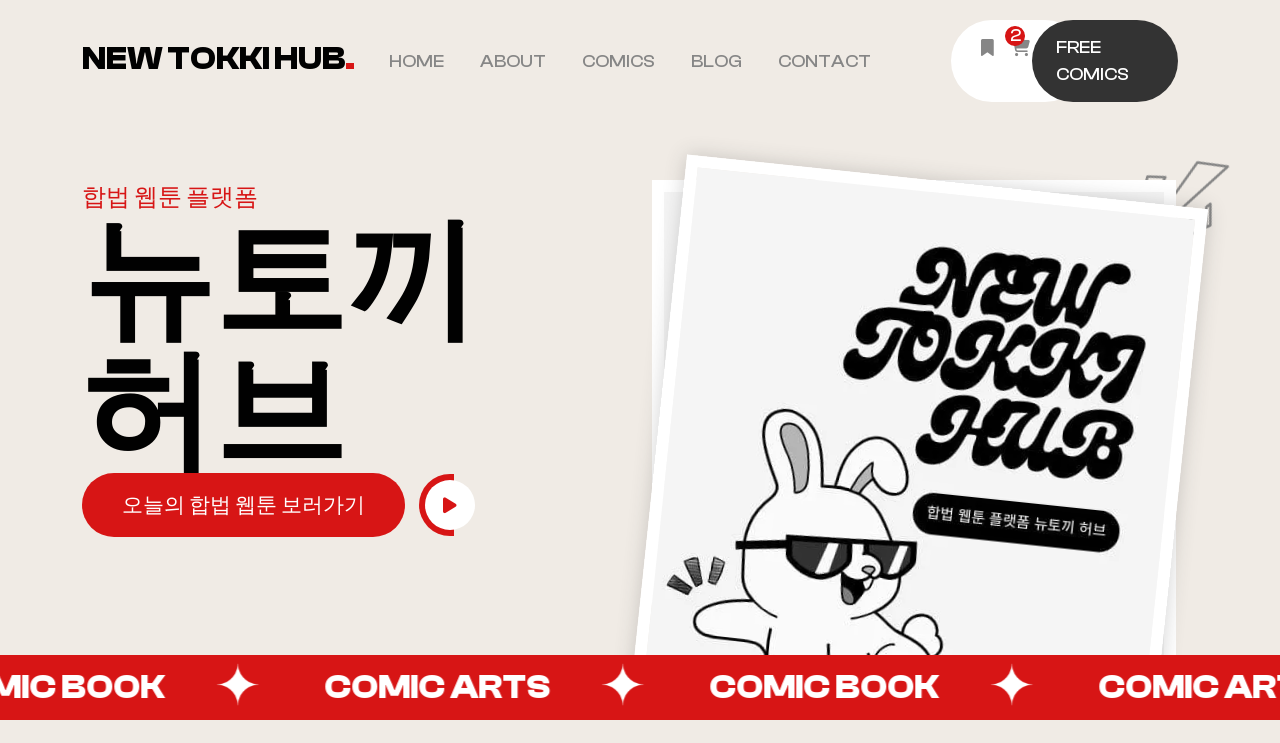

--- FILE ---
content_type: text/html; charset=UTF-8
request_url: https://newtokihub.com/
body_size: 14762
content:
<!DOCTYPE html>
<html lang="ko">

<head>
	<meta charset="UTF-8">
	<meta name="viewport" content="width=device-width, initial-scale=1, shrink-to-fit=no">
	<title>뉴토끼 허브 - 합법 웹툰 큐레이션 플랫폼 | 정식 웹툰 추천 &amp; 작가 인증 콘텐츠 (2025)</title>
    <meta name="title" content="뉴토끼 허브 - 합법 웹툰 큐레이션 플랫폼 | 정식 웹툰 추천 &amp; 작가 인증 콘텐츠 (2025)">
    <meta name="description" content="뉴토끼 허브는 불법 없이 정식 웹툰만을 소개하는 합법 큐레이션 플랫폼입니다. 카카오웹툰, 네이버웹툰, 투믹스 등 정식 플랫폼의 인기작을 한눈에 비교하고, 작가 인증 콘텐츠로 믿고 볼 수 있는 웹툰 추천을 제공합니다.">
    <meta name="author" content="firstpage">
    <meta name="keywords" content="뉴토끼, 웹툰사이트, 무료웹툰, 웹툰 추천, 합법 웹툰, 정식 웹툰 플랫폼, 오늘의 웹툰, 인기 웹툰, 작가 지원 웹툰">

    <meta property="og:title" content="뉴토끼 허브 - 합법 웹툰 큐레이션 플랫폼 | 정식 웹툰 추천 &amp; 작가 인증 콘텐츠 (2025)">
    <meta property="og:description" content="뉴토끼 허브는 불법 없이 정식 웹툰만을 소개하는 합법 큐레이션 플랫폼입니다. 카카오웹툰, 네이버웹툰, 투믹스 등 정식 플랫폼의 인기작을 한눈에 비교하고, 작가 인증 콘텐츠로 믿고 볼 수 있는 웹툰 추천을 제공합니다.">
	<meta property="og:image" content="https://newtokihub.com/images/site_logo/site_logo_black.png">
    <meta property="og:url" content="https://newtokihub.com/">
    <meta property="og:type" content="website">
	<meta property="og:site_name" content="New Tokki Hub">
	<meta property="og:locale" content="ko_KR">
	<meta property="og:image:alt" content="New Tokki Hub logo">
    <meta name="twitter:card" content="summary_large_image">
	<meta name="twitter:title" content="뉴토끼 허브 - 합법 웹툰 큐레이션 플랫폼 | 정식 웹툰 추천 &amp; 작가 인증 콘텐츠 (2025)">
	<meta name="twitter:description" content="뉴토끼 허브는 불법 없이 정식 웹툰만을 소개하는 합법 큐레이션 플랫폼입니다. 카카오웹툰, 네이버웹툰, 투믹스 등 정식 플랫폼의 인기작을 한눈에 비교하고, 작가 인증 콘텐츠로 믿고 볼 수 있는 웹툰 추천을 제공합니다.">
	<meta name="twitter:image" content="https://newtokihub.com/images/site_logo/site_logo_black.png">
	<link rel="canonical" href="https://newtokihub.com/">

    <meta name="robots" content="index, follow">
	<meta name="language" content="ko-KR">
    <meta name="generator" content="firstpage">
    <meta name="csrf-token" content="7f1697b830ee1520dfe61c9c6394ef92">
    <meta name="format-detection" content="telephone=no">
    <meta name="mobile-web-app-capable" content="yes">
    <meta name="HandheldFriendly" content="True">
    <meta name="apple-mobile-web-app-capable" content="yes">
    <meta name="apple-mobile-web-app-status-bar-style" content="black">
    <meta name="apple-mobile-web-app-title" content="뉴토끼 허브">
    <meta name="application-name" content="뉴토끼 허브">
    <meta name="msapplication-TileColor" content="#d71515">
    <meta name="theme-color" content="#d71515">

	<!--font-awesome icons link-->
	<link rel="stylesheet" href="/css/all.min.css">

	<!-- Bootstrap CSS -->
	<link rel="stylesheet" href="/css/bootstrap.min.css">
	<link rel="stylesheet" href="/css/slick.css">
	<link rel="stylesheet" href="/css/venobox.min.css">

	<!--main style file-->
	<link rel="stylesheet" href="/css/style.css">
	<link rel="stylesheet" href="/css/responsive.css">
</head>

<body>
	<!-- perloader -->
	<div id="preloader">
		<div id="loading-center">
			<div id="loading-center-absolute">
				<div class="object" id="object_one"></div>
				<div class="object" id="object_two"></div>
				<div class="object" id="object_three"></div>
				<div class="object" id="object_four"></div>
			</div>
		</div>
	</div>
	<!-- preloader -->

	<!-- HEADER AREA START -->
	<nav class="navbar navbar-expand-lg navbar-light sticky-top">
		<div class="container">
			<a class="navbar-brand" href="/">New Tokki Hub<span>.</span></a>
			<button class="navbar-toggler" type="button" data-bs-toggle="collapse" data-bs-target="#navbarSupportedContent" aria-controls="navbarSupportedContent" aria-expanded="false" aria-label="Toggle navigation">
				<span class="navbar-toggler-icon"></span>
			</button>
			<div class="collapse navbar-collapse" id="navbarSupportedContent">
				<ul class="navbar-nav m-auto mb-2 mt-0 mb-lg-0">
					<li class="nav-item">
						<a class="nav-link" href="/">Home</a>
					</li>
					<li class="nav-item">
						<a class="nav-link" href="/about">About</a>
					</li>
					<li class="nav-item">
						<a class="nav-link" href="/comics">Comics</a>
					</li>
					<li class="nav-item">
						<a class="nav-link" href="/blog">Blog</a>
					</li>
					<li class="nav-item">
						<a class="nav-link" href="/contact">Contact</a>
					</li>
				</ul>
				<div class="menu-action d-flex">
					<div class="action-icon">
						<a href="/bookmark" class="menu-icon"><i class="fa-solid fa-bookmark"></i></a>
						<a href="/cart" class="menu-icon"><span>2</span><i class="fa-solid fa-cart-shopping"></i></a>
						<a data-bs-toggle="offcanvas" data-bs-target="#offcanvasRight" aria-controls="offcanvasRight" class="menu-icon mobile-v-show"><i class="fa-solid fa-magnifying-glass"></i></a>
					</div>
					<a href="#" class="button-secondary">Free Comics</a>
					<!-- <a href="#" class="ham-button" data-bs-toggle="offcanvas" data-bs-target="#offcanvasRight" aria-controls="offcanvasRight">
						<div class="hamburger-menu">
							<div class="nav-line"></div>
						</div>
					</a> -->
				</div>
			</div>
		</div>
	</nav>
	<!-- right-menu modal -->
	<div class="offcanvas offcanvas-end" tabindex="-1" id="offcanvasRight" aria-labelledby="offcanvasRightLabel">
		<div class="offcanvas-header">
			<h5 class="offcanvas-title" id="offcanvasRightLabel">Quick Menu</h5>
			<button type="button" class="btn-close" data-bs-dismiss="offcanvas" aria-label="Close"></button>
		</div>
		<div class="offcanvas-body side-menu">
			<form>
				<input type="text" class="form-control" placeholder="Search by Comic Name">
				<button type="submit"><i class="fa-solid fa-magnifying-glass"></i></button>
			</form>
			<div class="row">
				<div class="col-lg-6 menu-comic">
					<a href="/comic-details"><img src="/images/comic1.png" alt="comic" class="img-fluid"></a>
				</div>
				<div class="col-lg-6 menu-comic">
					<a href="/comic-details"><img src="/images/popular1.png" alt="comic" class="img-fluid"></a>
				</div>
				<div class="col-lg-6 menu-comic">
					<a href="/comic-details"><img src="/images/popular2.png" alt="comic" class="img-fluid"></a>
				</div>
				<div class="col-lg-6 menu-comic">
					<a href="/comic-details"><img src="/images/comic3.png" alt="comic" class="img-fluid"></a>
				</div>
			</div>
			<div class="row pt-5">
				<div class="col-lg-12 text-center">
					<a href="#" class="button-primary">Browse All</a>
				</div>
			</div>
			<div class="social-media mobile-v-hide text-center">
				<p>Follow Us</p>
				<a href="#"><i class="fa-brands fa-facebook-f"></i></a>
				<a href="#"><i class="fa-brands fa-twitter"></i></a>
				<a href="#"><i class="fa-brands fa-twitch"></i></a>
				<a href="#"><i class="fa-brands fa-youtube"></i></a>
			</div>
		</div>
	</div>
	<!-- contact modal -->
	<div class="modal fade" id="contact-modal" tabindex="-1" aria-labelledby="exampleModalLabel" aria-hidden="true">
		<div class="modal-dialog modal-dialog-centered modal-xl">
			<div class="modal-content">
				<div class="modal-header">
					<h5 class="modal-title" id="exampleModalLabel">Contact Us</h5>
					<button type="button" class="btn-close" data-bs-dismiss="modal" aria-label="Close"></button>
				</div>
				<form>
					<div class="modal-body">
						<div class="row">
							<div class="col-lg-7">
								<div class="row">
									<div class="col-lg-6">
										<input type="text" class="form-control" placeholder="Your Name">
									</div>
									<div class="col-lg-6">
										<input type="email" class="form-control" placeholder="Your Email">
									</div>
									<div class="col-lg-6">
										<input type="text" class="form-control" placeholder="Your Phone">
									</div>
									<div class="col-lg-6">
										<input type="text" class="form-control" placeholder="Subject">
									</div>
									<div class="col-lg-12">
										<textarea class="form-control" placeholder="Write Your Comment Here..." rows="3"></textarea>
									</div>
								</div>
							</div>
							<div class="col-lg-5">
								<div class="contact-item">
									<p>Lorem ipsum dolor sit amet, consectetur adipisicing elit. Accusamus odit aliquid consectetur, veniam.</p>
									<div class="row">
										<div class="col-6 col-lg-6 contact-info">
											<i class="fa-solid fa-location-dot"></i>
											<h3>Address:</h3>
											<p>Dhanmondi Road No. 32, Dhaka.</p>
										</div>
										<div class="col-6 col-lg-6 contact-info">
											<i class="fa-solid fa-phone"></i>
											<h3>Phone:</h3>
											<p>+(123) 450 336 789</p>
										</div>
										<div class="col-6 col-lg-6 contact-info mb-0">
											<i class="fa-solid fa-envelope"></i>
											<h3>Email:</h3>
											<p>comixo@mail.com</p>
										</div>
										<div class="col-6 col-lg-6 contact-info mb-0">
											<i class="fa-solid fa-wifi"></i>
											<h3>Connect:</h3>
											<div class="social">
												<a href="#"><i class="fa-brands fa-facebook-f"></i></a>
												<a href="#"><i class="fa-brands fa-twitter"></i></a>
												<a href="#"><i class="fa-brands fa-twitch"></i></a>
												<a href="#"><i class="fa-brands fa-youtube"></i></a>
											</div>
										</div>
									</div>
								</div>
							</div>
						</div>
					</div>
					<div class="modal-footer">
						<button type="submit" class="button-primary">Send Message</button>
					</div>
				</form>
			</div>
		</div>
	</div>
	<!-- HEADER AREA ENDS -->
	<!-- BANNER AREA START -->
	<section id="banner">
		<div id="backtotop">
			<a href="#banner" id="backtotop-value"><i class="fa-solid fa-arrow-up"></i></a>
		</div>
		<div class="container zindex">
			<div class="row">
				<div class="col-lg-6 banner-txt">
					<span>합법 웹툰 플랫폼</span>
					<h1>뉴토끼<br>허브</h1>
					<a href="#" class="button-primary">오늘의 합법 웹툰 보러가기</a>
					<a class="venobox button-circular" data-autoplay="true" data-vbtype="video" href="https://www.youtube.com/watch?v=kmh1cr3b4Js"><i class="fa-solid fa-play"></i></a>
					<div class="row banner-review">
						<!-- <div class="col-lg-3">
							<img src="images/user5.png" alt="user" class="one">
							<img src="images/user1.png" alt="user">
							<img src="images/user2.png" alt="user">
						</div>
						<div class="col-lg-4">
							<div class="stars">
								<i class="fa-solid fa-star"></i>
								<i class="fa-solid fa-star"></i>
								<i class="fa-solid fa-star"></i>
								<i class="fa-solid fa-star"></i>
								<i class="fa-solid fa-star-half-stroke"></i>
							</div>
							<p>(409.6K Reviews)</p>
						</div> -->
					</div>
				</div>
				<div class="col-10 col-sm-11 col-md-7 col-lg-6 banner-images">
					<img src="images/banner-icon.png" alt="banner-icon" class="banner-icon">
					<img src="images/뉴토끼 허브1_2.webp" alt="banner-img" class="banner-img one img-fluid">
					<img src="images/뉴토끼 허브1_2.webp" alt="banner-img" class="banner-img two img-fluid">
				</div>
			</div>
		</div>
				<div class="marquee">
			<span class="marquee-1">
				<span class="text">Comic Book<img src="/images/star.png" alt="star"></span>
				<span class="text">Comic Arts<img src="/images/star.png" alt="star"></span>
				<span class="text">Comic Book<img src="/images/star.png" alt="star"></span>
				<span class="text">Comic Arts<img src="/images/star.png" alt="star"></span>
				<span class="text">Comic Book<img src="/images/star.png" alt="star"></span>
				<span class="text">Comic Arts<img src="/images/star.png" alt="star"></span>
				<span class="marquee-2">
					<span class="text">Comic Book<img src="/images/star.png" alt="star"></span>
					<span class="text">Comic Arts<img src="/images/star.png" alt="star"></span>
					<span class="text">Comic Book<img src="/images/star.png" alt="star"></span>
					<span class="text">Comic Arts<img src="/images/star.png" alt="star"></span>
					<span class="text">Comic Book<img src="/images/star.png" alt="star"></span>
					<span class="text">Comic Arts<img src="/images/star.png" alt="star"></span>
				</span>
			</span>
		</div>
	</section>
	<!-- BANNER AREA ENDS -->

	<!-- ABOUT AREA START -->
	<section id="about">
		<div class="container">
			<div class="row pt-5">
				<div class="col-lg-5 col-md-9 m-md-auto about-main">
					<img src="images/뉴토끼 2_1.webp" alt="about-img" class="img-fluid">
					<div class="active-users">
						<span class="counter" data-counterup-time="2000" data-counterup-delay="30" data-counterup-beginat="1">3</span><span>M</span>
						<p>방문자 수</p>
					</div>
					<div class="experience" >
						<span class="counter" data-counterup-time="2000" data-counterup-delay="30" data-counterup-beginat="2">25</span>
						<span>+</span>
						<p>합법 플랫폼과 함께한 브랜드 제휴 & 큐레이션 경험</p>
					</div>
				</div>
				<div class="col-lg-6">
					<div class="about-txt">
						<span>뉴토끼 허브 About Us</span>
						<h2 class="text-bold">1. 뉴토끼란?</h2>
						<p class="pt-2 pb-4">뉴토끼는 다양한 웹툰과 만화를 한곳에서 열람할 수 있도록 정리된 웹툰 공유 플랫폼으로 특정 장르나 작가에 국한되지 않고 판타지, 액션, 일상, 드라마, 무협 등 폭넓은 장르의 콘텐츠를 제공하며,<br>
							<br>이미 웹툰을 즐겨보는 이용자들이 원하는 작품을 빠르게 찾아볼 수 있도록 구성되어 있는 플랫폼입니다. 정식 웹툰 플랫폼처럼 회원가입이나 결제 절차가 필수 구조는 아니기 때문에 접근 장벽이 낮고, 처음 접속한 이용자도 복잡함 없이 목록을 탐색할 수 있습니다.</p>
						<!-- <div class="check-p">
							<p><i class="fa-solid fa-check"></i> 매일 업데이트되는 인기 합법 웹툰</p>
							<p><i class="fa-solid fa-check"></i> 플랫폼별 비교 및 작가 인터뷰 제공</p>
							<p><i class="fa-solid fa-check"></i> 불법 없이 정직하게 즐기는 웹툰 문화</p>
						</div> -->
						<a class="button-circular" data-autoplay="true" data-vbtype="video" href="https://www.youtube.com/watch?v=4S8RC5zzG5g"><i class="fa-solid fa-play"></i> Watch Story</a>
					</div>
				</div>
				<div class="col-12 mt-5">
					<div class="card bg-light border-0 shadow-sm">
						<div class="card-body p-4">
							<p class="card-text text-muted lh-lg">
								뉴토끼의 가장 큰 특징 중 하나는 콘텐츠 반영 속도로 인기 작품의 경우 비교적 빠르게 새로운 회차가 업데이트되며, 여러 플랫폼에 흩어져 있는 웹툰을 한 번에 확인할 수 있도록 정리되어 있어 특정 작품을 보기 위해 여러 사이트를 오가야 하는 불편함을 줄여주는 특징이 있어 연재 흐름을 이어서 감상하려는 이용자에게 효율적인 환경을 제공합니다.
								기존 공식 웹툰 플랫폼이 저작권 보호와 수익 구조를 기반으로 요일 연재, 회차별 감상, 광고 또는 결제 모델을 중심으로 운영된다면, 뉴토끼는 이러한 구조와 다르게 이용자의 탐색 편의성과 몰아서 감상하는 방식에 초점을 맞추고 있습니다. 인터페이스 또한 단순한 편으로, 복잡한 추천 시스템보다는 작품 목록 중심의 구조를 채택하고 있어 이미 보고 싶은 작품이나 장르가 명확한 이용자라면 빠르게 원하는 콘텐츠에 접근할 수 있습니다.
							</p>
						</div>
					</div>
				</div>
			</div>
		</div>
	</section>
	
	<!-- ABOUT AREA ENDS -->

	<!-- BRAND AREA START -->
	<!-- <section id="brand">
		<div class="container">
			<div class="brand-main">
				<div class="col-lg-3">
					<img src="images/brand1.png" alt="brand-img" class="img-fluid">
				</div>
				<div class="col-lg-3">
					<img src="images/brand2.png" alt="brand-img" class="img-fluid">
				</div>
				<div class="col-lg-3">
					<img src="images/brand3.png" alt="brand-img" class="img-fluid">
				</div>
				<div class="col-lg-3">
					<img src="images/brand1.png" alt="brand-img" class="img-fluid">
				</div>
				<div class="col-lg-3">
					<img src="images/brand2.png" alt="brand-img" class="img-fluid">
				</div>
			</div>
		</div>
	</section> -->
	<!-- BRAND AREA END -->
	 <div class="container my-5">
    <!-- 2. 대중들이 뉴토끼에 열광하는 이유 -->
    <section class="mb-5">
        <h2 class="fw-bold mb-4 text-center">2. 대중들이 뉴토끼에 열광하는 이유</h2>
        <div class="row g-4">
            <div class="col-md-6">
                <div class="card h-100 shadow-sm border-0 bg-light">
                    <div class="card-body p-4">
                        <h4 class="card-title fw-bold text-danger mb-3">1. 웹툰 접근 장벽이 낮은 구조</h4>
                        <p class="card-text text-muted">
                            뉴토끼가 많은 이용자들의 관심을 끄는 가장 큰 이유 중 하나는 접근 장벽이 낮은 구조입니다. 별도의 회원가입이나 로그인 절차 없이도 웹툰 목록을 바로 확인할 수 있어, 처음 방문한 이용자도 부담 없이 콘텐츠를 탐색할 수 있으며 복잡한 인증 과정이나 결제 유도 화면이 없기 때문에, 웹툰을 빠르게 둘러보고 싶은 이용자에게 직관적인 환경을 제공합니다. 이러한 구조는 짧은 시간 안에 원하는 작품을 찾고자 하는 이용자의 이용 패턴과 잘 맞아떨어집니다.
                        </p>
                    </div>
                </div>
            </div>
            <div class="col-md-6">
                <div class="card h-100 shadow-sm border-0 bg-light">
                    <div class="card-body p-4">
                        <h4 class="card-title fw-bold text-danger mb-3">2. 다양한 장르와 방대한 콘텐츠 구성</h4>
                        <p class="card-text text-muted">
                            뉴토끼는 특정 장르에 치우치지 않고 판타지, 액션, 일상, 스릴러, 무협, 드라마 등 다양한 웹툰 장르를 폭넓게 다루고 있습니다. 이로 인해 한 가지 장르만 소비하는 이용자뿐만 아니라, 여러 장르를 오가며 웹툰을 즐기는 이용자에게도 선택의 폭을 넓혀주며 특히 연재 분량이 많고 세계관이 방대한 작품들이 잘 정리되어 있어, 한 작품에 몰입해 연속 감상을 선호하는 이용자들에게 높은 만족도를 제공합니다.
                        </p>
                    </div>
                </div>
            </div>
            <div class="col-md-6">
                <div class="card h-100 shadow-sm border-0 bg-light">
                    <div class="card-body p-4">
                        <h4 class="card-title fw-bold text-danger mb-3">3. 빠른 업데이트와 연재 흐름 확인의 편리함</h4>
                        <p class="card-text text-muted">
                            웹툰을 꾸준히 소비하는 이용자에게 업데이트 속도는 매우 중요한 요소입니다. 뉴토끼는 인기 작품을 중심으로 비교적 빠르게 최신 회차가 반영되는 편이며, 이를 통해 이용자는 연재 흐름을 놓치지 않고 확인할 수 있습니다. 여러 플랫폼을 번갈아 방문하지 않아도 한 곳에서 최신 회차와 이전 내용을 함께 확인할 수 있어, 시간과 노력을 절약할 수 있다는 점이 반복 이용으로 이어집니다.
                        </p>
                    </div>
                </div>
            </div>
            <div class="col-md-6">
                <div class="card h-100 shadow-sm border-0 bg-light">
                    <div class="card-body p-4">
                        <h4 class="card-title fw-bold text-danger mb-3">4. 목록 중심의 직관적인 탐색 방식</h4>
                        <p class="card-text text-muted">
                            뉴토끼는 복잡한 추천 알고리즘보다는 목록 중심의 탐색 방식을 사용하고 있습니다. 이미 보고 싶은 작품이나 선호 장르가 명확한 이용자라면 검색과 이동 과정이 단순해 원하는 콘텐츠에 빠르게 도달할 수 있는 것은 물론 불필요한 시각적 요소를 최소화한 구성은 웹툰 감상에 집중할 수 있는 환경을 만들어주며, 이러한 점이 오히려 기존 웹툰 이용 경험이 있는 사용자층에게 효율적인 플랫폼으로 인식되는 이유가 됩니다.
                        </p>
                    </div>
                </div>
            </div>
        </div>
    </section>

    <hr class="my-5">

    <!-- 3. 공식 허브와 같이 안내 사이트가 필요한 이유 -->
    <section class="mb-5">
        <h2 class="fw-bold mb-4 text-center">3. 공식 허브와 같이 안내 사이트가 필요한 이유</h2>
        <div class="row g-4">
            <div class="col-lg-3 col-md-6">
                <div class="card h-100 border-primary mb-3">
                    <div class="card-header bg-primary text-white fw-bold">도메인 차단 대응</div>
                    <div class="card-body">
                        <p class="card-text small">뉴토끼를 이용하는 과정에서 가장 자주 겪는 불편 중 하나는 잦은 도메인 차단과 주소 변경입니다. 공식 허브와 같은 안내 사이트는 이러한 문제를 최소화하기 위해 최신 접속 주소를 정리해 제공하며, 이용자가 혼란 없이 뉴토끼 서비스를 이어서 이용할 수 있도록 돕는 역할을 합니다.</p>
                    </div>
                </div>
            </div>
            <div class="col-lg-3 col-md-6">
                <div class="card h-100 border-danger mb-3">
                    <div class="card-header bg-danger text-white fw-bold">가짜 사이트 방지</div>
                    <div class="card-body">
                        <p class="card-text small">인지도가 높아질수록 이를 모방한 가짜 사이트도 함께 증가하는 추세입니다. 안내 사이트는 공식 정보 기준으로 검증된 접속 경로를 제공함으로써, 이용자가 가짜 사이트에 노출되는 위험을 줄이는 데 중요한 역할을 합니다.</p>
                    </div>
                </div>
            </div>
            <div class="col-lg-3 col-md-6">
                <div class="card h-100 border-success mb-3">
                    <div class="card-header bg-success text-white fw-bold">광고 폭탄 회피</div>
                    <div class="card-body">
                        <p class="card-text small">비정상적인 경로로 접속한 사이트의 경우, 웹툰 감상과 무관한 팝업 광고나 자동 이동 광고가 과도하게 노출되는 경우가 많습니다. 공식 허브나 안내 사이트는 비교적 안정적인 접속 환경을 기준으로 정보를 제공하여 불필요한 광고 노출을 피하도록 돕습니다.</p>
                    </div>
                </div>
            </div>
            <div class="col-lg-3 col-md-6">
                <div class="card h-100 border-warning mb-3">
                    <div class="card-header bg-warning text-dark fw-bold">대피소 안내</div>
                    <div class="card-body">
                        <p class="card-text small">접속 장애나 일시적인 서비스 중단 시 대체 가능한 플랫폼 정보를 미리 알고 있는지 여부에 따라 이용 편의성은 크게 달라집니다. 안내 사이트는 유사한 웹툰 플랫폼이나 대피소 정보를 함께 제공하여 이용자가 콘텐츠 소비를 중단하지 않도록 돕습니다.</p>
                    </div>
                </div>
            </div>
        </div>
    </section>

    <hr class="my-5">

    <!-- 4. 뉴토끼에서 서비스 하는 인기 웹툰 장르 -->
    <section class="mb-5">
        <h2 class="fw-bold mb-4 text-center">4. 뉴토끼 인기 웹툰 장르</h2>
        <div class="row">
            <div class="col-md-3 mb-3">
                <div class="nav flex-column nav-pills me-3" id="v-pills-tab" role="tablist" aria-orientation="vertical">
                    <button class="nav-link active" id="v-pills-fantasy-tab" data-bs-toggle="pill" data-bs-target="#v-pills-fantasy" type="button" role="tab">판타지 웹툰</button>
                    <button class="nav-link" id="v-pills-action-tab" data-bs-toggle="pill" data-bs-target="#v-pills-action" type="button" role="tab">액션 웹툰</button>
                    <button class="nav-link" id="v-pills-daily-tab" data-bs-toggle="pill" data-bs-target="#v-pills-daily" type="button" role="tab">일상 웹툰</button>
                    <button class="nav-link" id="v-pills-thriller-tab" data-bs-toggle="pill" data-bs-target="#v-pills-thriller" type="button" role="tab">스릴러 웹툰</button>
                    <button class="nav-link" id="v-pills-gag-tab" data-bs-toggle="pill" data-bs-target="#v-pills-gag" type="button" role="tab">개그 웹툰</button>
                    <button class="nav-link" id="v-pills-history-tab" data-bs-toggle="pill" data-bs-target="#v-pills-history" type="button" role="tab">무협·사극 웹툰</button>
                    <button class="nav-link" id="v-pills-drama-tab" data-bs-toggle="pill" data-bs-target="#v-pills-drama" type="button" role="tab">드라마 웹툰</button>
                    <button class="nav-link" id="v-pills-emotion-tab" data-bs-toggle="pill" data-bs-target="#v-pills-emotion" type="button" role="tab">감성 웹툰</button>
                    <button class="nav-link" id="v-pills-sports-tab" data-bs-toggle="pill" data-bs-target="#v-pills-sports" type="button" role="tab">스포츠 웹툰</button>
                </div>
            </div>
            <div class="col-md-9">
                <div class="tab-content" id="v-pills-tabContent">
                    <!-- 판타지 -->
                    <div class="tab-pane fade show active" id="v-pills-fantasy" role="tabpanel">
                        <div class="card shadow-sm">
                            <div class="card-body">
                                <h4 class="card-title text-danger">판타지 웹툰</h4>
                                <p class="card-text">판타지 장르는 뉴토끼에서 가장 높은 이용률을 보이는 대표 장르입니다. 이세계 전이, 마법, 헌터, 레벨업 구조처럼 세계관이 명확하고 성장 서사가 뚜렷한 작품들이 주를 이룹니다.</p>
                                <h6 class="fw-bold mt-3 mb-3">네이버 웹툰 기준 인기 TOP5</h6>
                                <ol class="list-group list-group-numbered list-group-flush">
                                    <li class="list-group-item"><a href="/comics/fantasy/1">전지적 독자 시점</a></li>
                                    <li class="list-group-item"><a href="/comics/fantasy/2">종말이 찾아왔다</a></li>
                                    <li class="list-group-item"><a href="/comics/fantasy/3">역대급 영지 설계자</a></li>
                                    <li class="list-group-item"><a href="/comics/fantasy/4">호랑이 형님</a></li>
                                    <li class="list-group-item"><a href="/comics/fantasy/5">나 혼자 만렙 뉴비</a></li>
                                </ol>
                            </div>
                        </div>
                    </div>
                    <!-- 액션 -->
                    <div class="tab-pane fade" id="v-pills-action" role="tabpanel">
                        <div class="card shadow-sm">
                            <div class="card-body">
                                <h4 class="card-title text-danger">액션 웹툰</h4>
                                <p class="card-text">액션 장르는 빠른 전개와 시원한 연출을 선호하는 이용자들에게 꾸준한 인기를 얻고 있으며 격투, 전쟁, 능력 배틀 중심의 스토리가 많습니다.</p>
                                <h6 class="fw-bold mt-3 mb-3">네이버 웹툰 기준 인기 TOP5</h6>
                                <ol class="list-group list-group-numbered list-group-flush">
                                    <li class="list-group-item"><a href="/comics/action/1">참교육</a></li>
                                    <li class="list-group-item"><a href="/comics/action/2">김부장</a></li>
                                    <li class="list-group-item"><a href="/comics/action/3">입학용병</a></li>
                                    <li class="list-group-item"><a href="/comics/action/4">용사보다 너무 강해서 힘을 숨김</a></li>
                                    <li class="list-group-item"><a href="/comics/action/5">초인의 시대</a></li>
                                </ol>
                            </div>
                        </div>
                    </div>
                    <!-- 일상 -->
                    <div class="tab-pane fade" id="v-pills-daily" role="tabpanel">
                        <div class="card shadow-sm">
                            <div class="card-body">
                                <h4 class="card-title text-danger">일상 웹툰</h4>
                                <p class="card-text">일상 웹툰은 자극적인 설정보다는 공감과 편안함을 중시하는 장르입니다. 현실적인 소재와 소소한 에피소드로 구성되어 있어 가볍게 감상하기 좋습니다.</p>
                                <h6 class="fw-bold mt-3 mb-3">네이버 웹툰 기준 인기 TOP5</h6>
                                <ol class="list-group list-group-numbered list-group-flush">
                                    <li class="list-group-item"><a href="/comics/daily/1">유육아일기</a></li>
                                    <li class="list-group-item"><a href="/comics/daily/2">별 거 아니겠지</a></li>
                                    <li class="list-group-item"><a href="/comics/daily/3">쌉초의 난</a></li>
                                    <li class="list-group-item"><a href="/comics/daily/4">먹는 인생2</a></li>
                                    <li class="list-group-item"><a href="/comics/daily/5">유부 감자</a></li>
                                </ol>
                            </div>
                        </div>
                    </div>
                    <!-- 스릴러 -->
                    <div class="tab-pane fade" id="v-pills-thriller" role="tabpanel">
                        <div class="card shadow-sm">
                            <div class="card-body">
                                <h4 class="card-title text-danger">스릴러 웹툰</h4>
                                <p class="card-text">스릴러 장르는 긴장감과 반전 요소를 중시하는 독자층에게 꾸준히 소비되고 있습니다. 범죄, 미스터리, 심리전 요소가 중심이 됩니다.</p>
                                <h6 class="fw-bold mt-3 mb-3">네이버 웹툰 기준 인기 TOP5</h6>
                                <ol class="list-group list-group-numbered list-group-flush">
                                    <li class="list-group-item"><a href="/comics/thriller/1">신체</a></li>
                                    <li class="list-group-item"><a href="/comics/thriller/2">르르르</a></li>
                                    <li class="list-group-item"><a href="/comics/thriller/3">예쁨 컬렉션</a></li>
                                    <li class="list-group-item"><a href="/comics/thriller/4">똑 닮은 딸</a></li>
                                    <li class="list-group-item"><a href="/comics/thriller/5">기기괴괴2</a></li>
                                </ol>
                            </div>
                        </div>
                    </div>
                    <!-- 개그 -->
                    <div class="tab-pane fade" id="v-pills-gag" role="tabpanel">
                        <div class="card shadow-sm">
                            <div class="card-body">
                                <h4 class="card-title text-danger">개그 웹툰</h4>
                                <p class="card-text">개그 장르는 부담 없이 웃음을 얻고자 하는 이용자에게 적합한 콘텐츠로 일상 개그부터 패러디, 블랙 코미디까지 다양한 스타일이 존재합니다.</p>
                                <h6 class="fw-bold mt-3 mb-3">네이버 웹툰 기준 인기 TOP5</h6>
                                <ol class="list-group list-group-numbered list-group-flush">
                                    <li class="list-group-item"><a href="/comics/gag/1">20주년 명작 극장</a></li>
                                    <li class="list-group-item"><a href="/comics/gag/2">마음의 소리(였던 것)</a></li>
                                    <li class="list-group-item"><a href="/comics/gag/3">방구석 재민이</a></li>
                                    <li class="list-group-item"><a href="/comics/gag/4">성검전설</a></li>
                                    <li class="list-group-item"><a href="/comics/gag/5">살찐청부업자</a></li>
                                </ol>
                            </div>
                        </div>
                    </div>
                    <!-- 무협/사극 -->
                    <div class="tab-pane fade" id="v-pills-history" role="tabpanel">
                        <div class="card shadow-sm">
                            <div class="card-body">
                                <h4 class="card-title text-danger">무협·사극 웹툰</h4>
                                <p class="card-text">무협과 사극 장르는 탄탄한 세계관과 장기 연재 구조를 선호하는 이용자에게 인기가 높습니다. 문파, 권력 다툼, 성장 서사가 중심이 됩니다.</p>
                                <h6 class="fw-bold mt-3 mb-3">네이버 웹툰 기준 인기 TOP5</h6>
                                <ol class="list-group list-group-numbered list-group-flush">
                                    <li class="list-group-item">괴력 난신</li>
                                    <li class="list-group-item">나노마신</li>
                                    <li class="list-group-item">광마회귀</li>
                                    <li class="list-group-item">절대회귀</li>
                                    <li class="list-group-item">환생천마</li>
                                </ol>
                            </div>
                        </div>
                    </div>
                    <!-- 드라마 -->
                    <div class="tab-pane fade" id="v-pills-drama" role="tabpanel">
                        <div class="card shadow-sm">
                            <div class="card-body">
                                <h4 class="card-title text-danger">드라마 웹툰</h4>
                                <p class="card-text">드라마 장르는 인간관계와 감정선을 중심으로 전개되는 작품이 많습니다. 현실적인 갈등 구조와 인물 중심 스토리가 특징입니다.</p>
                                <h6 class="fw-bold mt-3 mb-3">네이버 웹툰 기준 인기 TOP5</h6>
                                <ol class="list-group list-group-numbered list-group-flush">
                                    <li class="list-group-item">만남어플 중독</li>
                                    <li class="list-group-item">마흔 즈음에</li>
                                    <li class="list-group-item">오! 나의 교주님</li>
                                    <li class="list-group-item">재벌집 막내아들</li>
                                    <li class="list-group-item">외모지상주의</li>
                                </ol>
                            </div>
                        </div>
                    </div>
                    <!-- 감성 -->
                    <div class="tab-pane fade" id="v-pills-emotion" role="tabpanel">
                        <div class="card shadow-sm">
                            <div class="card-body">
                                <h4 class="card-title text-danger">감성 웹툰</h4>
                                <p class="card-text">감성 웹툰은 잔잔한 분위기와 여운을 남기는 전개가 특징입니다. 자극적인 요소보다 분위기와 메시지를 중시합니다.</p>
                                <h6 class="fw-bold mt-3 mb-3">네이버 웹툰 기준 인기 TOP5</h6>
                                <ol class="list-group list-group-numbered list-group-flush">
                                    <li class="list-group-item"><a href="/comics/emotion/1">강아지별</a></li>
                                    <li class="list-group-item"><a href="/comics/emotion/2">리베르소</a></li>
                                    <li class="list-group-item"><a href="/comics/emotion/3">위탁가족!</a></li>
                                    <li class="list-group-item"><a href="/comics/emotion/4">콩에서 새싹이!</a></li>
                                    <li class="list-group-item"><a href="/comics/emotion/5">펫로스클럽</a></li>
                                </ol>
                            </div>
                        </div>
                    </div>
                    <!-- 스포츠 -->
                    <div class="tab-pane fade" id="v-pills-sports" role="tabpanel">
                        <div class="card shadow-sm">
                            <div class="card-body">
                                <h4 class="card-title text-danger">스포츠 웹툰</h4>
                                <p class="card-text">스포츠 장르는 성장과 경쟁 구조가 명확해 꾸준한 팬층을 형성하고 있습니다. 경기 결과와 훈련 과정에서 오는 긴장감이 몰입도를 높입니다.</p>
                                <h6 class="fw-bold mt-3 mb-3">네이버 웹툰 기준 인기 TOP5</h6>
                                <ol class="list-group list-group-numbered list-group-flush">
                                    <li class="list-group-item"><a href="/comics/sports/1">펜홀더</a></li>
                                    <li class="list-group-item"><a href="/comics/sports/2">빌드업</a></li>
                                    <li class="list-group-item"><a href="/comics/sports/3">언더복서</a></li>
                                    <li class="list-group-item"><a href="/comics/sports/4">더 복서</a></li>
                                    <li class="list-group-item"><a href="/comics/sports/5">위닝샷!</a></li>
                                </ol>
                            </div>
                        </div>
                    </div>
                </div>
            </div>
        </div>
    </section>

    <hr class="my-5">

    <!-- 5. 뉴토끼 공식 허브가 하는 일 -->
    <section class="mb-5">
        <h2 class="fw-bold mb-4 text-center">5. 뉴토끼 공식 허브가 하는 일</h2>
        <div class="row g-4">
            <div class="col-md-6">
                <div class="d-flex align-items-start p-3 border rounded bg-white shadow-sm h-100">
                    <div class="fs-1 text-danger me-3"><i class="bi bi-link-45deg"></i></div>
                    <div>
                        <h5 class="fw-bold">빠른 주소 제공</h5>
                        <p class="text-muted mb-0">자주 변경되는 주소를 사용자들에게 발빠르게 제공하여 막힘없는 웹툰 제공. 기존 주소가 차단되더라도 허브를 통해 최신 주소를 즉시 확인할 수 있습니다.</p>
                    </div>
                </div>
            </div>
            <div class="col-md-6">
                <div class="d-flex align-items-start p-3 border rounded bg-white shadow-sm h-100">
                    <div class="fs-1 text-success me-3"><i class="bi bi-graph-up-arrow"></i></div>
                    <div>
                        <h5 class="fw-bold">인기 및 추천 웹툰 소개</h5>
                        <p class="text-muted mb-0">월간/일간/실시간 인기 및 추천 웹툰을 소개하여 현재 주목받는 작품을 쉽게 파악하고 효율적인 선택을 돕습니다.</p>
                    </div>
                </div>
            </div>
            <div class="col-md-6">
                <div class="d-flex align-items-start p-3 border rounded bg-white shadow-sm h-100">
                    <div class="fs-1 text-danger me-3"><i class="bi bi-shield-exclamation"></i></div>
                    <div>
                        <h5 class="fw-bold">대피소 안내</h5>
                        <p class="text-muted mb-0">접속장애 시 뉴토끼와 같은 대피소를 안내합니다. 일시적인 서버 문제 시에도 대체 가능한 플랫폼 정보를 제공하여 감상을 이어갈 수 있게 합니다.</p>
                    </div>
                </div>
            </div>
            <div class="col-md-6">
                <div class="d-flex align-items-start p-3 border rounded bg-white shadow-sm h-100">
                    <div class="fs-1 text-info me-3"><i class="bi bi-question-circle"></i></div>
                    <div>
                        <h5 class="fw-bold">FAQ 및 문의 해결</h5>
                        <p class="text-muted mb-0">뉴토끼 관련 다양한 FAQ 제공과 문의 해결을 돕습니다. 자주 묻는 질문을 정리해두어 별도의 문의 없이도 문제 해결이 가능합니다.</p>
                    </div>
                </div>
            </div>
        </div>
    </section>

    <hr class="my-5">

    <!-- 6. 뉴토끼 대피소 및 비슷한 웹툰 사이트 -->
    <section class="mb-5">
        <h2 class="fw-bold mb-4 text-center">6. 뉴토끼 대피소 및 비슷한 웹툰 사이트</h2>
        <div class="row g-4 mb-4">
            <div class="col-md-3">
                <div class="card h-100 text-center p-3">
                    <h5 class="fw-bold">블랙툰</h5>
                    <p class="small text-muted">단순한 구성, 빠른 탐색</p>
                </div>
            </div>
            <div class="col-md-3">
                <div class="card h-100 text-center p-3">
                    <h5 class="fw-bold">툰코</h5>
                    <p class="small text-muted">방대한 작품 수, 연속 감상</p>
                </div>
            </div>
            <div class="col-md-3">
                <div class="card h-100 text-center p-3">
                    <h5 class="fw-bold">마나토끼</h5>
                    <p class="small text-muted">일본 만화, 해외 작품 비중</p>
                </div>
            </div>
            <div class="col-md-3">
                <div class="card h-100 text-center p-3">
                    <h5 class="fw-bold">북토끼</h5>
                    <p class="small text-muted">웹소설, 텍스트 중심</p>
                </div>
            </div>
        </div>
        
        <div class="card shadow-sm">
            <div class="card-header bg-dark text-white">유사 사이트 특징 비교</div>
            <div class="card-body p-0">
                <div class="table-responsive">
                    <table class="table table-striped mb-0 text-center">
                        <thead>
                            <tr>
                                <th>구분</th>
                                <th>주요 콘텐츠</th>
                                <th>장점</th>
                                <th>활용 상황</th>
                            </tr>
                        </thead>
                        <tbody>
                            <tr>
                                <td>뉴토끼</td>
                                <td>웹툰 중심</td>
                                <td>장르 다양성, 빠른 업데이트</td>
                                <td>메인 이용 플랫폼</td>
                            </tr>
                            <tr>
                                <td>블랙툰</td>
                                <td>웹툰</td>
                                <td>단순한 구조, 빠른 탐색</td>
                                <td>가벼운 대체 감상</td>
                            </tr>
                            <tr>
                                <td>툰코</td>
                                <td>웹툰·만화</td>
                                <td>방대한 작품 수</td>
                                <td>연속 감상 목적</td>
                            </tr>
                            <tr>
                                <td>마나토끼</td>
                                <td>만화·웹툰</td>
                                <td>해외 작품 비중</td>
                                <td>특정 작품 대체</td>
                            </tr>
                            <tr>
                                <td>북토끼</td>
                                <td>웹소설</td>
                                <td>서사 중심 콘텐츠</td>
                                <td>텍스트 위주 감상</td>
                            </tr>
                        </tbody>
                    </table>
                </div>
            </div>
        </div>
    </section>

    <hr class="my-5">

    <!-- 7. 뉴토끼 웹툰 블로그 -->
    <section class="mb-5">
        <div class="p-5 mb-4 bg-light rounded-3 border">
            <div class="container-fluid py-3">
                <h2 class="display-6 fw-bold  mb-4">7. 뉴토끼 웹툰 블로그</h2>
                <p class="col-md-8 fs-5 text-muted">뉴토끼 웹툰 블로그는 단순히 웹툰을 나열하는 공간이 아니라, 뉴토끼 이용자들이 보다 편리하게 정보를 확인할 수 있도록 돕는 보조적인 정보 페이지입니다. 웹툰 플랫폼 특성상 주소 변경, 접속 이슈, 이용 환경 변화가 잦기 때문에 이용자는 블로그를 통해 현재 상황에 맞는 정보와 흐름을 한눈에 파악할 수 있으며, 불필요한 검색 과정을 줄일 수 있습니다.</p>
            </div>
        </div>
    </section>

    <!-- 8. 실제 이용자 후기 -->
    <section class="mb-5">
        <h2 class="fw-bold mb-4 text-center">8. 실제 이용자 후기</h2>
        <div class="row g-4">
            <div class="col-md-4">
                <div class="card h-100 shadow-sm">
                    <div class="card-body">
                        <div class="mb-3 text-warning"><i class="bi bi-star-fill"></i><i class="bi bi-star-fill"></i><i class="bi bi-star-fill"></i><i class="bi bi-star-fill"></i><i class="bi bi-star-fill"></i></div>
                        <p class="card-text fst-italic">"웹툰 진짜 자주 보는 편인데요 ㅋㅋ 이것저것 돌아다니다가 뉴토끼를 알게 됐습니다. 이미 보고 있는 작품이 있을 때 찾기 진짜 편해서 자주 들어가게 되더라고요. 판타지나 무협처럼 회차 많은 작품은 한 번 보기 시작하면 멈추기 힘든데, 이어서 보기 좋아서 시간 가는 줄 모르고 봤습니다 ㅎㅎ"</p>
                    </div>
                </div>
            </div>
            <div class="col-md-4">
                <div class="card h-100 shadow-sm">
                    <div class="card-body">
                        <div class="mb-3 text-warning"><i class="bi bi-star-fill"></i><i class="bi bi-star-fill"></i><i class="bi bi-star-fill"></i><i class="bi bi-star-fill"></i><i class="bi bi-star-fill"></i></div>
                        <p class="card-text fst-italic">"처음에는 그냥 호기심에 들어가 봤는데 생각보다 괜찮아서 계속 쓰게 됐어요. 회원가입도 없고 바로 웹툰 목록이 보이니까 귀찮지 않더라고요 ㅋㅋ 제목 알고 있는 웹툰은 금방 찾을 수 있었고, 장르별로 둘러보는 것도 어렵지 않았습니다."</p>
                    </div>
                </div>
            </div>
            <div class="col-md-4">
                <div class="card h-100 shadow-sm">
                    <div class="card-body">
                        <div class="mb-3 text-warning"><i class="bi bi-star-fill"></i><i class="bi bi-star-fill"></i><i class="bi bi-star-fill"></i><i class="bi bi-star-fill"></i><i class="bi bi-star-half"></i></div>
                        <p class="card-text fst-italic">"평소에 액션이나 스릴러 웹툰 좋아하는데, 이런 장르는 끊기면 몰입 깨지잖아요 ㅎㅎ 뉴토끼는 이전 화부터 쭉 이어서 보기 좋아서 만족했습니다. 화면이 복잡하지 않아서 오래 봐도 눈이 덜 피곤했고, 그냥 조용히 웹툰 보고 싶을 때 자연스럽게 찾게 되는 사이트였습니다."</p>
                    </div>
                </div>
            </div>
        </div>
    </section>

    <hr class="my-5">

    <!-- 9. 자주하시는 질문 -->
    <section class="mb-5">
        <h2 class="fw-bold mb-4 text-center">9. 자주 하시는 질문 (FAQ)</h2>
        <div class="accordion" id="faqAccordion">
            <div class="accordion-item">
                <h2 class="accordion-header" id="headingOne">
                    <button class="accordion-button" type="button" data-bs-toggle="collapse" data-bs-target="#collapseOne" aria-expanded="true" aria-controls="collapseOne">
                        Q1. 뉴토끼는 어떤 이용자들이 주로 사용하나요?
                    </button>
                </h2>
                <div id="collapseOne" class="accordion-collapse collapse show" aria-labelledby="headingOne" data-bs-parent="#faqAccordion">
                    <div class="accordion-body">
                        뉴토끼는 웹툰을 자주 소비하는 이용자들이 주로 이용합니다. 이미 보고 있는 작품이 있거나 특정 장르를 선호하는 경우 활용도가 높으며, 여러 회차를 연속으로 감상하는 이용 패턴이 많은 편입니다. 웹툰 이용 경험이 어느 정도 있는 사용자에게 적합한 성격을 갖고 있습니다.
                    </div>
                </div>
            </div>
            <div class="accordion-item">
                <h2 class="accordion-header" id="headingTwo">
                    <button class="accordion-button collapsed" type="button" data-bs-toggle="collapse" data-bs-target="#collapseTwo" aria-expanded="false" aria-controls="collapseTwo">
                        Q2. 주소가 자주 변경되는 이유가 있나요?
                    </button>
                </h2>
                <div id="collapseTwo" class="accordion-collapse collapse" aria-labelledby="headingTwo" data-bs-parent="#faqAccordion">
                    <div class="accordion-body">
                        외부 정책 변화나 접속 환경 문제로 인해 기존 도메인이 차단되는 경우가 발생할 수 있습니다. 이로 인해 새로운 주소로 이동하는 일이 반복되며, 이전 주소는 더 이상 접속되지 않는 경우도 많아 이러한 특성 때문에 최신 주소를 안내하는 허브 사이트의 필요성이 커집니다.
                    </div>
                </div>
            </div>
            <div class="accordion-item">
                <h2 class="accordion-header" id="headingThree">
                    <button class="accordion-button collapsed" type="button" data-bs-toggle="collapse" data-bs-target="#collapseThree" aria-expanded="false" aria-controls="collapseThree">
                        Q3. 검색 결과에 나오는 뉴토끼 사이트는 모두 동일한가요?
                    </button>
                </h2>
                <div id="collapseThree" class="accordion-collapse collapse" aria-labelledby="headingThree" data-bs-parent="#faqAccordion">
                    <div class="accordion-body">
                        검색 결과에 노출되는 사이트가 모두 동일한 뉴토끼는 아닙니다. 이름이나 디자인만 유사한 가짜 사이트가 포함되어 있는 경우도 있으며, 이러한 사이트는 과도한 광고나 불안정한 접속 환경을 제공하는 경우가 많으므로 공식 안내 기준으로 확인된 경로를 이용하는 것이 중요합니다.
                    </div>
                </div>
            </div>
            <div class="accordion-item">
                <h2 class="accordion-header" id="headingFour">
                    <button class="accordion-button collapsed" type="button" data-bs-toggle="collapse" data-bs-target="#collapseFour" aria-expanded="false" aria-controls="collapseFour">
                        Q4. 이용자들이 가장 많이 겪는 불편 사항이 무엇인가요?
                    </button>
                </h2>
                <div id="collapseFour" class="accordion-collapse collapse" aria-labelledby="headingFour" data-bs-parent="#faqAccordion">
                    <div class="accordion-body">
                        가장 많이 언급되는 불편 사항은 접속 주소 변경과 일시적인 접속 장애로 즐겨찾기해 둔 주소가 갑자기 열리지 않는 경우가 있어 혼란을 겪는 이용자도 많기 때문에 주소 안내 기능을 제공하는 사이트를 함께 활용하는 경우가 많습니다.
                    </div>
                </div>
            </div>
            <div class="accordion-item">
                <h2 class="accordion-header" id="headingFive">
                    <button class="accordion-button collapsed" type="button" data-bs-toggle="collapse" data-bs-target="#collapseFive" aria-expanded="false" aria-controls="collapseFive">
                        Q5. 모바일에서도 이용이 가능한가요?
                    </button>
                </h2>
                <div id="collapseFive" class="accordion-collapse collapse" aria-labelledby="headingFive" data-bs-parent="#faqAccordion">
                    <div class="accordion-body">
                        모바일 환경에서도 뉴토끼 접속은 가능하며, 구조가 단순해 웹툰 감상 자체에는 큰 제약이 없는 편입니다. 다만 네트워크 상태나 기기 환경에 따라 로딩 속도나 화면 가독성에는 차이가 있을 수 있어 상황에 따라 PC와 모바일을 병행해 이용하는 경우가 많습니다.
                    </div>
                </div>
            </div>
            <div class="accordion-item">
                <h2 class="accordion-header" id="headingSix">
                    <button class="accordion-button collapsed" type="button" data-bs-toggle="collapse" data-bs-target="#collapseSix" aria-expanded="false" aria-controls="collapseSix">
                        Q6. 주로 많이 감상하는 웹툰 장르는 무엇인가요?
                    </button>
                </h2>
                <div id="collapseSix" class="accordion-collapse collapse" aria-labelledby="headingSix" data-bs-parent="#faqAccordion">
                    <div class="accordion-body">
                        판타지, 액션, 무협처럼 연재 분량이 많고 스토리 몰입도가 높은 장르의 비중이 높은 편입니다. 이러한 장르는 연속 감상에 적합해 뉴토끼 이용 패턴과도 잘 맞는 편이며 일상이나 감성 장르도 존재하지만 상대적으로 감상하는 비중은 낮습니다.
                    </div>
                </div>
            </div>
            <div class="accordion-item">
                <h2 class="accordion-header" id="headingSeven">
                    <button class="accordion-button collapsed" type="button" data-bs-toggle="collapse" data-bs-target="#collapseSeven" aria-expanded="false" aria-controls="collapseSeven">
                        Q7. 접속이 되지 않을 때는 어떻게 해야 하나요?
                    </button>
                </h2>
                <div id="collapseSeven" class="accordion-collapse collapse" aria-labelledby="headingSeven" data-bs-parent="#faqAccordion">
                    <div class="accordion-body">
                        일시적으로 접속이 되지 않을 경우, 공식 허브나 안내 사이트를 통해 현재 이용 가능한 주소를 확인하는 것이 가장 효율적이며 무작위 검색을 통해 접속을 시도하는 것보다 정확한 정보를 통해 접근하는 것이 안전합니다.
                    </div>
                </div>
            </div>
            <div class="accordion-item">
                <h2 class="accordion-header" id="headingEight">
                    <button class="accordion-button collapsed" type="button" data-bs-toggle="collapse" data-bs-target="#collapseEight" aria-expanded="false" aria-controls="collapseEight">
                        Q8. 뉴토끼 외에 함께 이용되는 유사 사이트에는 어떤 곳이 있나요?
                    </button>
                </h2>
                <div id="collapseEight" class="accordion-collapse collapse" aria-labelledby="headingEight" data-bs-parent="#faqAccordion">
                    <div class="accordion-body">
                        블랙툰, 툰코, 마나토끼, 북토끼와 같은 유사 웹툰·콘텐츠 사이트가 함께 언급되는 경우가 많습니다. 각 사이트는 제공 콘텐츠와 성격이 다르기 때문에, 접속 상황이나 선호 콘텐츠에 따라 선택적으로 활용됩니다.
                    </div>
                </div>
            </div>
            <div class="accordion-item">
                <h2 class="accordion-header" id="headingNine">
                    <button class="accordion-button collapsed" type="button" data-bs-toggle="collapse" data-bs-target="#collapseNine" aria-expanded="false" aria-controls="collapseNine">
                        Q9. 웹툰을 처음 접하는 이용자에게도 적합한가요?
                    </button>
                </h2>
                <div id="collapseNine" class="accordion-collapse collapse" aria-labelledby="headingNine" data-bs-parent="#faqAccordion">
                    <div class="accordion-body">
                        구조 자체는 단순해 처음 접속해도 이용이 어렵지는 않습니다. 다만 추천 기능이나 큐레이션이 제한적인 편이기 때문에, 웹툰을 처음 접하는 이용자보다는 어느 정도 경험이 있는 이용자가 더 편리하게 느낄 수 있습니다.
                    </div>
                </div>
            </div>
            <div class="accordion-item">
                <h2 class="accordion-header" id="headingTen">
                    <button class="accordion-button collapsed" type="button" data-bs-toggle="collapse" data-bs-target="#collapseTen" aria-expanded="false" aria-controls="collapseTen">
                        Q10. 뉴토끼 관련 정보는 어디서 확인하는 것이 좋나요?
                    </button>
                </h2>
                <div id="collapseTen" class="accordion-collapse collapse" aria-labelledby="headingTen" data-bs-parent="#faqAccordion">
                    <div class="accordion-body">
                        주소 변경, 접속 상태, 이용 관련 정보는 뉴토끼 공식 허브나 관련 정보를 정리한 블로그를 통해 확인하는 것이 가장 안정적입니다. 이를 통해 잘못된 정보로 인한 불필요한 접속 오류를 줄일 수 있습니다.
                    </div>
                </div>
            </div>
        </div>
    </section>

</div>

	<!-- FOOTER AREA START -->
	<section id="footer">
		<div class="container">
			<div class="row">
				<div class="col-lg-3 footer-logo">
					<a href="/">New Tokki Hub<span>.</span></a>
					<img src="/images/footer-icon.png" alt="bat-img">
				</div>
				<div class="col-lg-2 col-md-4 footer-menu">
					<h3>Quick Link</h3>
					<a href="#">홈</a>
					<a href="#">소개</a>
					<a href="#">제휴 문의</a>
					<a href="#">고객센터</a>
				</div>
				<div class="col-lg-2 col-md-4 footer-menu">
					<h3>Community</h3>
					<a href="#">작가 지원</a>
					<a href="#">자주 묻는 질문 (FAQ)</a>
					<a href="#">콘텐츠 제보</a>
					<a href="#">개인정보 처리방침</a>
					<a href="#">이용약관</a>
				</div>
				<div class="col-lg-2 col-md-4 footer-menu">
					<h3>WEBTOON GUIDE</h3>
					<a href="#">오늘의 추천 웹툰</a>
					<a href="#">정식 플랫폼 비교</a>
					<a href="#">작가 인터뷰</a>
					<a href="#">합법 웹툰 보기 가이드</a>
				</div>
				<div class="col-lg-3 footer-action">
					<h3>Connect Us</h3>
					<div class="footer-social">
						<a href="#"><i class="fa-brands fa-facebook-f"></i></a>
						<a href="#"><i class="fa-brands fa-instagram"></i></a>
						<a href="#"><i class="fa-brands fa-twitter"></i></a>
						<a href="#"><i class="fa-brands fa-youtube"></i></a>
						<a href="#"><i class="fa-brands fa-tiktok"></i></a>
					</div>
					<h3>Get The App</h3>
					<div class="footer-download">
						<a href="#" class="button-primary android"><i class="fa-brands fa-google-play"></i> Play Store</a>
						<a href="#" class="button-primary ios"><i class="fa-brands fa-apple"></i> App Store</a>
					</div>
				</div>
			</div>
		</div>
	</section>
	<!-- FOOTER AREA END -->

	<!-- JavaScript -->
	<script src="/js/jquery-3.6.3.min.js"></script>
	<script src="/js/bootstrap.bundle.min.js"></script>
	<script src="/js/slick.min.js"></script>
	<script src="/js/venobox.min.js"></script>
	<script src="/js/counter.js"></script>
	<script src="/js/waypoints.min.js"></script>
	<script src="/js/custom.js?v=20260106"></script>
</body>

</html>


--- FILE ---
content_type: application/javascript
request_url: https://newtokihub.com/js/custom.js?v=20260106
body_size: 4036
content:
(function ($) {

	"use strict";

	//brand part js
	$('.brand-main').slick({
		slidesToShow: 4,
		slidesToScroll: 1,
		autoplay: true,
		dots: false,
		arrows: false,
		autoplaySpeed: 2500,
		responsive: [
			{
				breakpoint: 576,
				settings: {
					slidesToShow: 2,
					slidesToScroll: 1,
				}
    },
			{
				breakpoint: 768,
				settings: {
					slidesToShow: 2,
					slidesToScroll: 1,
				}
    },
			{
				breakpoint: 992,
				settings: {
					slidesToShow: 2,
					slidesToScroll: 1,
				}
    },

  ]
	});

	//reviews part js
	$('.review-main').slick({
		slidesToShow: 2,
		slidesToScroll: 1,
		autoplay: true,
		dots: false,
		arrows: true,
		nextArrow: '#reviews .fa-arrow-right',
		prevArrow: '#reviews .fa-arrow-left',
		autoplaySpeed: 2500,
		responsive: [
			{
				breakpoint: 576,
				settings: {
					slidesToShow: 1,
					slidesToScroll: 1,
				}
    },
			{
				breakpoint: 768,
				settings: {
					slidesToShow: 1,
					slidesToScroll: 1,
				}
    },
			{
				breakpoint: 992,
				settings: {
					slidesToShow: 2,
					slidesToScroll: 1,
				}
    },

  ]
	});
	
    // preloader js
    $(window).on('load', function () {
        $('#preloader').delay(1000).fadeOut(1000);

    });
	
	//animation scroll js
	var html_body = $('html, body');
	$('.navbar a, #backtotop #backtotop-value').on('click', function () {
		if (location.pathname.replace(/^\//, '') == this.pathname.replace(/^\//, '') && location.hostname == this.hostname) {
			var target = $(this.hash);
			target = target.length ? target : $('[name="' + this.hash.slice(1) + '"]');
			if (target.length) {
				html_body.animate({
					scrollTop: target.offset().top - 35
				}, 1500);
				return false;
			}
		}
	});

	// smooth scroll js 
	$(window).scroll(function () {
		var scrolling = $(this).scrollTop();
		var stikey = $('.sticky-top');
		var old_star = "/images/star.png";
		var new_star = "/images/star-red.png";

		if (scrolling >= 950 && scrolling <= 1910 ||
			scrolling >= 4150 && scrolling <= 5160) {
			$('#banner .marquee').addClass("marquee-white");
			$('.marquee img').attr('src', new_star);
		} else {
			$(stikey).removeClass("nav-bg");
			$('#banner .marquee').removeClass("marquee-white");
			$('.marquee img').attr('src', old_star);
		}

		if (scrolling >= 100) {
			$(stikey).addClass("nav-bg");
		} else {
			$(stikey).removeClass("nav-bg");
		}
	});

	// back to top
	$(document).ready(function () {
		let calcScrollValue = () => {
			let scrollProgress = document.getElementById("backtotop");
			let progressValue = document.getElementById("backtotop-value");
			let pos = document.documentElement.scrollTop;
			let calcHeight =
				document.documentElement.scrollHeight -
				document.documentElement.clientHeight;
			let scrollValue = Math.round((pos * 100) / calcHeight);
			if (pos > 100) {
				scrollProgress.style.display = "grid";
			} else {
				scrollProgress.style.display = "none";
			}
			scrollProgress.addEventListener("click", () => {
				document.documentElement.scrollTop = 0;
			});
			scrollProgress.style.background = `conic-gradient(#d71515 ${scrollValue}%, #FFF ${scrollValue}%)`;
		};

		window.onscroll = calcScrollValue;
		window.onload = calcScrollValue;
	});

	//parallax effect js
	var img_one = $('.banner-img.one');
	var banner_icon = $('.banner-icon');
	var img_two = $('.banner-img.two');

	var layer = $('.banner-images');

	layer.mousemove(function (e) {
		var ivalueX = (e.pageX * -1 / 30);
		var ivalueY = (e.pageY * -1 / 30);
		var cvalueX = (e.pageX * -1 / 40);
		var cvalueY = (e.pageY * -1 / 60);
		img_one.css('transform', 'translate3d(' + ivalueX + 'px,' + ivalueY + 'px, 0)rotate(6deg)');
		banner_icon.css('transform', 'translate3d(' + ivalueX + 'px,' + ivalueY + 'px, 0)rotate(20deg)');
		img_two.css('transform', 'translate3d(' + cvalueX + 'px,' + cvalueY + 'px, 0)');
	});

	// venobox player js
	new VenoBox({
		selector: ".button-circular, .veno-img",
		numeration: true,
		infinigall: true,
		share: true,
	});

	// counter part js
	$('.counter').counterUp();

}(jQuery));
